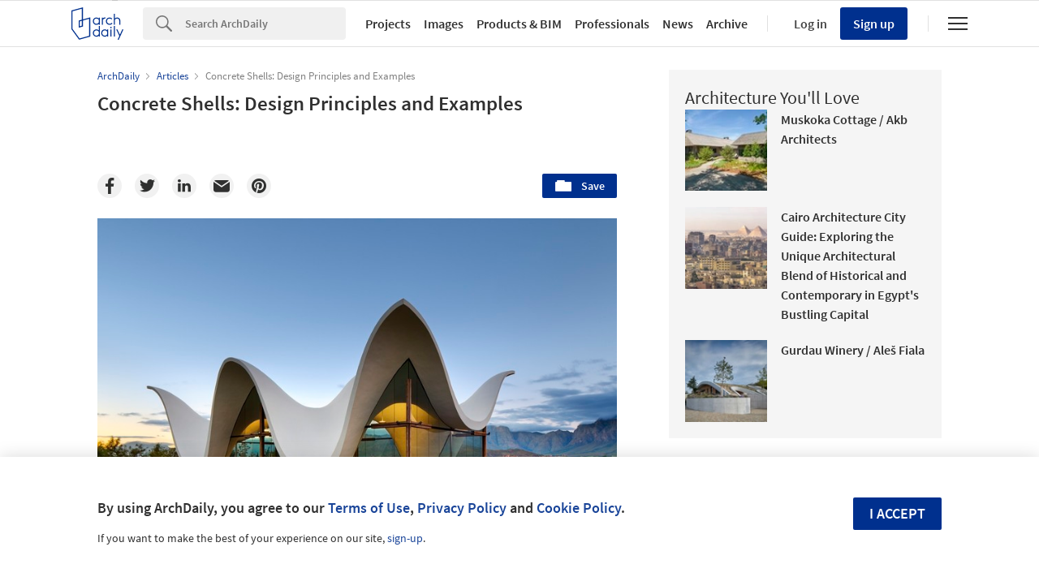

--- FILE ---
content_type: text/html; charset=utf-8
request_url: https://nrd.adsttc.com/api/v1/widgets/article-navigation/895536?site=us&d=20251228
body_size: 1444
content:
<a class='afd-article-navigation afd-article-navigation--prev afd-desktop-e' data='896357' href='/896357/28-booths-to-visit-during-the-aia-2018-architecture-expo?ad_medium=widget&amp;ad_name=navigation-prev' id='article-nav-prev'><div class='afd-article-navigation__arrow'><div class='afd-article-navigation__arrow-i'></div></div><div class='afd-article-navigation__info-container clearfix'><div class='afd-article-navigation__img' style='background-image: url(&#39;https://images.adsttc.com/media/images/5b21/5f20/f197/cc27/d600/0227/thumb_jpg/Screen_Shot_2018-06-13_at_2.13.43_PM.jpg?1528913685&#39;)'></div><div class='afd-article-navigation__data'><h3 class='afd-article-navigation__title'>28 Booths to Visit During the AIA 2018 Architecture Expo</h3><div class='afd-article-navigation__subtitle'>Event</div></div></div></a><a class='afd-article-navigation afd-article-navigation--next afd-desktop-e' data='896205' href='/896205/corte-del-forte-dance-pavilion-rintala-eggertsson-architects?ad_medium=widget&amp;ad_name=navigation-next' id='article-nav-next'><div class='afd-article-navigation__arrow'><div class='afd-article-navigation__arrow-i'></div></div><div class='afd-article-navigation__info-container'><div class='afd-article-navigation__img' style='background-image: url(&#39;https://images.adsttc.com/media/images/5b1f/75ad/f197/ccc9/ce00/00f2/thumb_jpg/01_∏rintalaeggertsson.jpg?1528788370&#39;)'></div><div class='afd-article-navigation__data'><h3 class='afd-article-navigation__title'>Corte del Forte Dance Pavilion / Rintala Eggertsson Architects</h3><div class='afd-article-navigation__subtitle'>Selected Projects</div></div></div></a>

--- FILE ---
content_type: text/html; charset=utf-8
request_url: https://nft.adsttc.com/catalog/api/v1/us/widgets/longtail_products?site=us&ad_medium=widget&type=desktop&article_token=895536&widget_salt=6&d=20251228&geoip=US
body_size: 1656
content:
<h2 class='afd-title-widget'>Browse the Catalog</h2>
<ul class='related-products__list'>
<li class='related-products__item' data-insights-category='widget-longtail-products' data-insights-label='Holcim' data-insights-value='32943' data-insights-version='US-slot-1'>
<a class='related-products__link' href='https://www.archdaily.com/catalog/us/products/32943/low-carbon-concrete-solution-ecopact-holcim?ad_source=nimrod&amp;ad_medium=widget&amp;ad_content=single_longtail' title='Sustainable Building Solutions'>
<figure>
<img alt='Sustainable Building Solutions' class='b-lazy' data-pin-nopin='true' data-src='https://snoopy.archdaily.com/images/archdaily/catalog/uploads/photo/image/413129/01_-_COVER_-_St_Gallen_Switzerland.jpg?width=350&amp;height=350&amp;format=webp'>
</figure>
<div class='related-products__text'>
<p class='related-products__company'>Holcim</p>
<h4 class='related-products__name'>Sustainable Building Solutions</h4>
</div>
</a>
</li>
<li class='related-products__item' data-insights-category='widget-longtail-products' data-insights-label='ECLISSE' data-insights-value='34207' data-insights-version='US-slot-2'>
<a class='related-products__link' href='https://www.archdaily.com/catalog/us/products/34207/glass-aluminum-doors-eclisse?ad_source=nimrod&amp;ad_medium=widget&amp;ad_content=single_longtail' title='Glass &amp; Aluminum Doors'>
<figure>
<img alt='Glass &amp; Aluminum Doors' class='b-lazy' data-pin-nopin='true' data-src='https://snoopy.archdaily.com/images/archdaily/catalog/uploads/photo/image/342848/accessories--2-eclisse-glass-aluminium-doors-pro-g-arcit18.jpg?width=350&amp;height=350&amp;format=webp'>
</figure>
<div class='related-products__text'>
<p class='related-products__company'>ECLISSE</p>
<h4 class='related-products__name'>Glass &amp; Aluminum Doors</h4>
</div>
</a>
</li>
<li class='related-products__item' data-insights-category='widget-longtail-products' data-insights-label='DAMPA' data-insights-value='37725' data-insights-version='US-slot-3'>
<a class='related-products__link' href='https://www.archdaily.com/catalog/us/products/37725/how-to-use-acoustics-and-ventilation-for-healing-architecture-dampa?ad_source=nimrod&amp;ad_medium=widget&amp;ad_content=single_longtail' title='How to Use Acoustics and Ventilation For &#39;Healing Architecture&#39;'>
<figure>
<img alt='How to Use Acoustics and Ventilation For &#39;Healing Architecture&#39;' class='b-lazy' data-pin-nopin='true' data-src='https://snoopy.archdaily.com/images/archdaily/catalog/uploads/photo/image/398297/Orestad-Gymnasium-07-023-38-H-NewDampa-Lowres_2_1-scaled.jpg?width=350&amp;height=350&amp;format=webp'>
</figure>
<div class='related-products__text'>
<p class='related-products__company'>DAMPA</p>
<h4 class='related-products__name'>How to Use Acoustics and Ventilation For &#39;Healing Architecture&#39;</h4>
</div>
</a>
</li>
<li class='related-products__item' data-insights-category='widget-longtail-products' data-insights-label='Air-Lux' data-insights-value='23491' data-insights-version='US-slot-4'>
<a class='related-products__link' href='https://www.archdaily.com/catalog/us/products/23491/sliding-window-slanted-air-lux?ad_source=nimrod&amp;ad_medium=widget&amp;ad_content=single_longtail' title='Sliding Window - Slanted'>
<figure>
<img alt='Sliding Window - Slanted' class='b-lazy' data-pin-nopin='true' data-src='https://snoopy.archdaily.com/images/archdaily/catalog/uploads/photo/image/242189/fam4-product-picture-slanted-1-b.jpg?width=350&amp;height=350&amp;format=webp'>
</figure>
<div class='related-products__text'>
<p class='related-products__company'>Air-Lux</p>
<h4 class='related-products__name'>Sliding Window - Slanted</h4>
</div>
</a>
</li>
<li class='related-products__item' data-insights-category='widget-longtail-products' data-insights-label='Dri-Design' data-insights-value='15098' data-insights-version='US-slot-5'>
<a class='related-products__link' href='https://www.archdaily.com/catalog/us/products/15098/metal-panels-perforated-imaging-dri-design?ad_source=nimrod&amp;ad_medium=widget&amp;ad_content=single_longtail' title='Metal Panels - Perforated Imaging'>
<figure>
<img alt='Metal Panels - Perforated Imaging' class='b-lazy' data-pin-nopin='true' data-src='https://snoopy.archdaily.com/images/archdaily/catalog/uploads/photo/image/156216/SJ-FPG_9446.jpg?width=350&amp;height=350&amp;format=webp'>
</figure>
<div class='related-products__text'>
<p class='related-products__company'>Dri-Design</p>
<h4 class='related-products__name'>Metal Panels - Perforated Imaging</h4>
</div>
</a>
</li>
<li class='related-products__item' data-insights-category='widget-longtail-products' data-insights-label='Andreu World' data-insights-value='29065' data-insights-version='US-slot-6'>
<a class='related-products__link' href='https://www.archdaily.com/catalog/us/products/29065/interior-furniture-in-teoina-residence-andreu-world?ad_source=nimrod&amp;ad_medium=widget&amp;ad_content=single_longtail' title='Interior Furniture in Teoina Residence'>
<figure>
<img alt='Interior Furniture in Teoina Residence' class='b-lazy' data-pin-nopin='true' data-src='https://snoopy.archdaily.com/images/archdaily/catalog/uploads/photo/image/282940/andreu-world-memorial-teoina-residence-3.jpg?width=350&amp;height=350&amp;format=webp'>
</figure>
<div class='related-products__text'>
<p class='related-products__company'>Andreu World</p>
<h4 class='related-products__name'>Interior Furniture in Teoina Residence</h4>
</div>
</a>
</li>
<li class='related-products__item afd-desktop-e' data-insights-category='widget-longtail-products' data-insights-label='Western Window Systems' data-insights-value='14077' data-insights-version='US-slot-7'>
<a class='related-products__link' href='https://www.archdaily.com/catalog/us/products/14077/series-7900-hinged-door-performance-line-western-window-systems?ad_source=nimrod&amp;ad_medium=widget&amp;ad_content=single_longtail' title='Series 7900 Hinged Door - Performance Line'>
<figure>
<img alt='Series 7900 Hinged Door - Performance Line' class='b-lazy' data-pin-nopin='true' data-src='https://snoopy.archdaily.com/images/archdaily/catalog/uploads/photo/image/139523/7900-product-page-1a-full.jpg?width=350&amp;height=350&amp;format=webp'>
</figure>
<div class='related-products__text'>
<p class='related-products__company'>Western Window Systems</p>
<h4 class='related-products__name'>Series 7900 Hinged Door - Performance Line</h4>
</div>
</a>
</li>
<li class='related-products__item afd-desktop-e' data-insights-category='widget-longtail-products' data-insights-label='MOEDING' data-insights-value='35505' data-insights-version='US-slot-8'>
<a class='related-products__link' href='https://www.archdaily.com/catalog/us/products/35505/terracotta-baguette-tiles-on-facade-and-ceiling-of-the-malopolska-garden-of-arts-moeding?ad_source=nimrod&amp;ad_medium=widget&amp;ad_content=single_longtail' title='Terracotta BAGUETTE Tiles on Facades of the Malopolska Garden of Arts'>
<figure>
<img alt='Terracotta BAGUETTE Tiles on Facades of the Malopolska Garden of Arts' class='b-lazy' data-pin-nopin='true' data-src='https://snoopy.archdaily.com/images/archdaily/catalog/uploads/photo/image/363981/BAGUETTE-Malopolska-Moeding-04.jpg?width=350&amp;height=350&amp;format=webp'>
</figure>
<div class='related-products__text'>
<p class='related-products__company'>MOEDING</p>
<h4 class='related-products__name'>Terracotta BAGUETTE Tiles on Facades of the Malopolska Garden of Arts</h4>
</div>
</a>
</li>
<li class='related-products__item afd-desktop-e' data-insights-category='widget-longtail-products' data-insights-label='Oikos Venezia' data-insights-value='31350' data-insights-version='US-slot-9'>
<a class='related-products__link' href='https://www.archdaily.com/catalog/us/products/31350/door-with-exposed-hinges-evolution-oikos?ad_source=nimrod&amp;ad_medium=widget&amp;ad_content=single_longtail' title='Door with Exposed Hinges - Evolution'>
<figure>
<img alt='Door with Exposed Hinges - Evolution' class='b-lazy' data-pin-nopin='true' data-src='https://snoopy.archdaily.com/images/archdaily/catalog/uploads/photo/image/372328/Evolution-Oikos.jpg?width=350&amp;height=350&amp;format=webp'>
</figure>
<div class='related-products__text'>
<p class='related-products__company'>Oikos Venezia</p>
<h4 class='related-products__name'>Door with Exposed Hinges - Evolution</h4>
</div>
</a>
</li>
<li class='related-products__item afd-desktop-e' data-insights-category='widget-longtail-products' data-insights-label='Lunawood' data-insights-value='14113' data-insights-version='US-slot-10'>
<a class='related-products__link' href='https://www.archdaily.com/catalog/us/products/14113/project-o-thermowood-cladding-and-decking-lunawood?ad_source=nimrod&amp;ad_medium=widget&amp;ad_content=single_longtail' title='Lunawood Thermowood Façade and Decking in Project Ö'>
<figure>
<img alt='Lunawood Thermowood Façade and Decking in Project Ö' class='b-lazy' data-pin-nopin='true' data-src='https://snoopy.archdaily.com/images/archdaily/catalog/uploads/photo/image/199707/Lunawood-Thermowood-Decking-and-Facade-at-Finnish-Archipelago_6-1.jpg?width=350&amp;height=350&amp;format=webp'>
</figure>
<div class='related-products__text'>
<p class='related-products__company'>Lunawood</p>
<h4 class='related-products__name'>Lunawood Thermowood Façade and Decking in Project Ö</h4>
</div>
</a>
</li>
<li class='related-products__item afd-desktop-e' data-insights-category='widget-longtail-products' data-insights-label='Kalzip' data-insights-value='34273' data-insights-version='US-slot-11'>
<a class='related-products__link' href='https://www.archdaily.com/catalog/us/products/34273/standing-seam-facade-system-kalzip?ad_source=nimrod&amp;ad_medium=widget&amp;ad_content=single_longtail' title='Standing Seam Facade System'>
<figure>
<img alt='Standing Seam Facade System' class='b-lazy' data-pin-nopin='true' data-src='https://snoopy.archdaily.com/images/archdaily/catalog/uploads/photo/image/345854/pickering-go-pedestrian-bridge-teeple-architects_contact_kalzip_webiste_germany.jpg?width=350&amp;height=350&amp;format=webp'>
</figure>
<div class='related-products__text'>
<p class='related-products__company'>Kalzip</p>
<h4 class='related-products__name'>Standing Seam Facade System</h4>
</div>
</a>
</li>
<li class='related-products__item afd-desktop-e' data-insights-category='widget-longtail-products' data-insights-label='mmcité' data-insights-value='31765' data-insights-version='US-slot-12'>
<a class='related-products__link' href='https://www.archdaily.com/catalog/us/products/31765/modular-planters-polys-mmcite?ad_source=nimrod&amp;ad_medium=widget&amp;ad_content=single_longtail' title='Modular Planters - Polys'>
<figure>
<img alt='Modular Planters - Polys' class='b-lazy' data-pin-nopin='true' data-src='https://snoopy.archdaily.com/images/archdaily/catalog/uploads/photo/image/311746/Mmcite_-_Polys_-_Planter_-_5.jpeg?width=350&amp;height=350&amp;format=webp'>
</figure>
<div class='related-products__text'>
<p class='related-products__company'>mmcité</p>
<h4 class='related-products__name'>Modular Planters - Polys</h4>
</div>
</a>
</li>
</ul>
<a class="afd-widget-more-link afd-widget-more-link--right related-products__view-more" href="/catalog/us?ad_source=nimrod&amp;ad_medium=widget&amp;ad_content=single_longtail">More products »</a>


--- FILE ---
content_type: text/html; charset=utf-8
request_url: https://nrd.adsttc.com/api/v1/widgets/recommended-projects?site=us&ad_name=recommended-projects&ad_medium=widget&type=desktop&visitor_id=f86475d5-f5ff-b694-fe55-14565cf13932&d=20251228&geoip=US
body_size: 4279
content:
<div class='afd-recommended-projects__title-container'><h2 class='afd-recommended-projects__title'>Architecture You'll Love</h2></div><ul><li class='afd-widget-item'><figure><a class='afd-widget-item-thumb' data-insights-category='recommended-projects-widget' data-insights-label='default-nrd-thumb' data-insights-value='1003239' data-insights-version='0' href='/1003239/muskoka-cottage-akb-architects?ad_medium=widget&amp;ad_name=recommended-projects' title='Muskoka Cottage / Akb Architects'><img alt='Muskoka Cottage / Akb Architects © Shai Gil' class='b-lazy' data-pin-nopin='true' data-src='https://snoopy.archdaily.com/images/archdaily/media/images/649e/96f6/cb9c/465d/b291/5b55/thumb_jpg/muskoka-cottage-akb-architects_1.jpg?1688114978&amp;format=webp&amp;width=95&amp;height=95&amp;crop=true' height='125' width='125'></a></figure><div class='widget-text'><h3 class='afd-widget-item-title'><a class='afd-widget-item-link' data-insights-category='recommended-projects-widget' data-insights-label='default-nrd' data-insights-value='1003239' data-insights-version='0' href='/1003239/muskoka-cottage-akb-architects?ad_medium=widget&amp;ad_name=recommended-projects' title='Muskoka Cottage / Akb Architects'>Muskoka Cottage / Akb Architects</a></h3><span class='afd-widget-item-hint'></span></div></li><li class='afd-widget-item'><figure><a class='afd-widget-item-thumb' data-insights-category='recommended-projects-widget' data-insights-label='default-nrd-thumb' data-insights-value='1003344' data-insights-version='1' href='/1003344/cairo-architecture-city-guide-exploring-the-unique-architectural-blend-of-historical-and-contemporary-in-egypts-bustling-capital?ad_medium=widget&amp;ad_name=recommended-projects' title='Cairo Architecture City Guide: Exploring the Unique Architectural Blend of Historical and Contemporary in Egypt&#39;s Bustling Capital '><img alt='Cairo Architecture City Guide: Exploring the Unique Architectural Blend of Historical and Contemporary in Egypt&#39;s Bustling Capital  Courtesy of Shutterstock | Prin Adulyatham' class='b-lazy' data-pin-nopin='true' data-src='https://snoopy.archdaily.com/images/archdaily/media/images/64a2/cdae/cb9c/464f/a63a/9764/thumb_jpg/cairo-architecture-city-guide-exploring-the-unique-architectural-blend-of-historical-and-contemporary-in-egypts-bustling-capital_23.jpg?1688391095&amp;format=webp&amp;width=95&amp;height=95&amp;crop=true' height='125' width='125'></a></figure><div class='widget-text'><span class='subscriber-access-marker afd-hide'><hd-icon height='16' svg='crown' width='16'></hd-icon><span>Subscriber Access</span></span><h3 class='afd-widget-item-title'><a class='afd-widget-item-link' data-insights-category='recommended-projects-widget' data-insights-label='default-nrd' data-insights-value='1003344' data-insights-version='1' href='/1003344/cairo-architecture-city-guide-exploring-the-unique-architectural-blend-of-historical-and-contemporary-in-egypts-bustling-capital?ad_medium=widget&amp;ad_name=recommended-projects' title='Cairo Architecture City Guide: Exploring the Unique Architectural Blend of Historical and Contemporary in Egypt&#39;s Bustling Capital '>Cairo Architecture City Guide: Exploring the Unique Architectural Blend of Historical and Contemporary in Egypt&#39;s Bustling Capital</a></h3><span class='afd-widget-item-hint'></span></div></li><li class='afd-widget-item'><figure><a class='afd-widget-item-thumb' data-insights-category='recommended-projects-widget' data-insights-label='default-nrd-thumb' data-insights-value='1003307' data-insights-version='2' href='/1003307/gurdau-winery-ales-fiala?ad_medium=widget&amp;ad_name=recommended-projects' title='Gurdau Winery / Aleš Fiala'><img alt='Gurdau Winery / Aleš Fiala © BoysPlayNice' class='b-lazy' data-pin-nopin='true' data-src='https://snoopy.archdaily.com/images/archdaily/media/images/649e/9fe5/5921/1828/d8ba/31b9/thumb_jpg/gurdau-winery-ales-fiala_15.jpg?1688117239&amp;format=webp&amp;width=95&amp;height=95&amp;crop=true' height='125' width='125'></a></figure><div class='widget-text'><h3 class='afd-widget-item-title'><a class='afd-widget-item-link' data-insights-category='recommended-projects-widget' data-insights-label='default-nrd' data-insights-value='1003307' data-insights-version='2' href='/1003307/gurdau-winery-ales-fiala?ad_medium=widget&amp;ad_name=recommended-projects' title='Gurdau Winery / Aleš Fiala'>Gurdau Winery / Aleš Fiala</a></h3><span class='afd-widget-item-hint'></span></div></li></ul>


--- FILE ---
content_type: text/html; charset=utf-8
request_url: https://nrd.adsttc.com/api/v1/widgets/related-tags?site=us&ad_name=related-tags-article-show&ad_medium=widget&type=desktop&article_token=895536&widget_salt=6&d=20251228&geoip=US
body_size: 2484
content:
<h2 class='afd-title-widget'>Related articles</h2><ul><li class='afd-widget-item'><figure><a class='afd-widget-item-thumb' data-insights-category='related-tags-article-show-widget' data-insights-label='default-nrd-thumb' data-insights-value='775844' data-insights-version='0' href='/775844/a-brief-history-of-romes-luminous-rotundas?ad_medium=widget&amp;ad_name=related-tags-article-show' title='A Brief History of Rome&#39;s Luminous Rotundas'><img alt='A Brief History of Rome&#39;s Luminous Rotundas Pantheon, 126, Rome. Image © 2015 Jakob Straub, www.jakobstraub.com' class='b-lazy' data-pin-nopin='true' data-src='https://snoopy.archdaily.com/images/archdaily/media/images/5628/b70b/e58e/ce12/7a00/03b9/thumb_jpg/Roma-Rotunda_Jakob_Straub_13.jpg?1445508870&amp;format=webp' height='125' width='125'></a></figure><div class='widget-text'><h3 class='afd-widget-item-title'><a class='afd-widget-item-link' data-insights-category='related-tags-article-show-widget' data-insights-label='default-nrd' data-insights-value='775844' data-insights-version='0' href='/775844/a-brief-history-of-romes-luminous-rotundas?ad_medium=widget&amp;ad_name=related-tags-article-show' title='A Brief History of Rome&#39;s Luminous Rotundas'>A Brief History of Rome&#39;s Luminous Rotundas</a></h3><span class='afd-widget-item-hint'></span></div></li><li class='afd-widget-item'><figure><a class='afd-widget-item-thumb' data-insights-category='related-tags-article-show-widget' data-insights-label='default-nrd-thumb' data-insights-value='644580' data-insights-version='1' href='/644580/spotlight-pier-luigi-nervi-2?ad_medium=widget&amp;ad_name=related-tags-article-show' title='Spotlight: Pier Luigi Nervi'><img alt='Spotlight: Pier Luigi Nervi Palazzetto dello sport. Image © &lt;a href=&#39;https://www.flickr.com/photos/ihavegotthestyle/221174130&#39;&gt;Flickr user ihavegotthestyle&lt;/a&gt; licensed under &lt;a href=&#39;https://creativecommons.org/licenses/by/2.0/&#39;&gt;CC BY 2.0&lt;/a&gt;' class='b-lazy' data-pin-nopin='true' data-src='https://snoopy.archdaily.com/images/archdaily/media/images/557f/bf05/e58e/ce71/0300/00c2/thumb_jpg/221174130_921ee9be84_o.jpg?1434435318&amp;format=webp' height='125' width='125'></a></figure><div class='widget-text'><h3 class='afd-widget-item-title'><a class='afd-widget-item-link' data-insights-category='related-tags-article-show-widget' data-insights-label='default-nrd' data-insights-value='644580' data-insights-version='1' href='/644580/spotlight-pier-luigi-nervi-2?ad_medium=widget&amp;ad_name=related-tags-article-show' title='Spotlight: Pier Luigi Nervi'>Spotlight: Pier Luigi Nervi</a></h3><span class='afd-widget-item-hint'></span></div></li></ul>


--- FILE ---
content_type: text/html; charset=utf-8
request_url: https://nrd.adsttc.com/api/v1/widgets/more-type?site=us&ad_name=articles-article-show&ad_medium=widget&name=Articles&exclude=895536&add_title=more&type=desktop&article_token=895536&widget_salt=6&max_items=2&d=20251228&geoip=US
body_size: 3060
content:
<h2 class='afd-title-widget'>More  Articles</h2><ul><li class='afd-widget-item'><figure><a class='afd-widget-item-thumb' data-insights-category='articles-article-show-widget' data-insights-label='default-nrd-thumb' data-insights-value='1036992' data-insights-version='0' href='/1036992/the-invisible-city-indias-urban-infrastructure-projects-of-2025-that-deserve-attention?ad_medium=widget&amp;ad_name=articles-article-show' title='The Invisible City: India&#39;s Urban Infrastructure Projects of 2025 That Deserve Attention'><img alt='The Invisible City: India&#39;s Urban Infrastructure Projects of 2025 That Deserve Attention Mumbai, India. Photo by Drone Master on Unsplash' class='b-lazy' data-pin-nopin='true' data-src='https://snoopy.archdaily.com/images/archdaily/media/images/6941/d034/5773/f001/88ad/8fa3/thumb_jpg/the-invisible-city-indias-urban-infrastructure-projects-of-2025-that-deserve-attention_9.jpg?1765920855&amp;format=webp' height='125' width='125'></a></figure><div class='widget-text'><h3 class='afd-widget-item-title'><a class='afd-widget-item-link' data-insights-category='articles-article-show-widget' data-insights-label='default-nrd' data-insights-value='1036992' data-insights-version='0' href='/1036992/the-invisible-city-indias-urban-infrastructure-projects-of-2025-that-deserve-attention?ad_medium=widget&amp;ad_name=articles-article-show' title='The Invisible City: India&#39;s Urban Infrastructure Projects of 2025 That Deserve Attention'>The Invisible City: India&#39;s Urban Infrastructure Projects of 2025 That Deserve Attention</a></h3><span class='afd-widget-item-hint'></span></div></li><li class='afd-widget-item'><figure><a class='afd-widget-item-thumb' data-insights-category='articles-article-show-widget' data-insights-label='default-nrd-thumb' data-insights-value='1037284' data-insights-version='1' href='/1037284/architecture-as-infrastructure-how-india-builds-for-a-billion?ad_medium=widget&amp;ad_name=articles-article-show' title='Architecture as Infrastructure: How India Builds for a Billion'><img alt='Architecture as Infrastructure: How India Builds for a Billion Rural Library / pk_iNCEPTiON. Image © Pranit Bora' class='b-lazy' data-pin-nopin='true' data-src='https://snoopy.archdaily.com/images/archdaily/media/images/6948/a493/be50/5601/89f5/38f8/thumb_jpg/architecture-as-infrastructure-how-india-builds-for-a-billion_4.jpg?1766368408&amp;format=webp' height='125' width='125'></a></figure><div class='widget-text'><span class='subscriber-access-marker afd-hide'><hd-icon height='16' svg='crown' width='16'></hd-icon><span>Subscriber Access</span></span><h3 class='afd-widget-item-title'><a class='afd-widget-item-link' data-insights-category='articles-article-show-widget' data-insights-label='default-nrd' data-insights-value='1037284' data-insights-version='1' href='/1037284/architecture-as-infrastructure-how-india-builds-for-a-billion?ad_medium=widget&amp;ad_name=articles-article-show' title='Architecture as Infrastructure: How India Builds for a Billion'>Architecture as Infrastructure: How India Builds for a Billion</a></h3><span class='afd-widget-item-hint'></span></div></li></ul>
<a class="afd-widget-more-link afd-widget-more-link--right" title="Articles" href="/articles">More Articles »</a>


--- FILE ---
content_type: text/html; charset=utf-8
request_url: https://nft.adsttc.com/catalog/api/v1/us/widgets/shorthead_products?site=us&ad_medium=widget&type=desktop&article_token=895536&widget_salt=6&d=20251228&geoip=US
body_size: 472
content:
<h2 class='afd-title-widget'>Selected Products</h2>
<ul>
<li class='afd-widget-item' data-insights-category='widget-shorthead-products' data-insights-label='BŌK Modern' data-insights-value='21739'>
<figure>
<a class='afd-widget-item-thumb' href='https://www.archdaily.com/catalog/us/products/21739/wallscreens-spg-pavillion-bok-modern?ad_source=nimrod&amp;ad_medium=widget&amp;ad_content=shorthead_products' title='Custom Canopies at 1064 Mission / BŌK Modern'>
<img alt='Custom Canopies at 1064 Mission' class='b-lazy' data-pin-nopin='true' data-src='https://snoopy.archdaily.com/images/archdaily/catalog/uploads/photo/image/366687/Sunshades-1064-Mission-BOK-Modern-03.jpg?width=350&amp;height=350&amp;format=webp' height='125' width='125'>
</a>
</figure>
<h3 class='afd-widget-item-title'>
<a class='afd-widget-item-link' href='https://www.archdaily.com/catalog/us/products/21739/wallscreens-spg-pavillion-bok-modern?ad_source=nimrod&amp;ad_medium=widget&amp;ad_content=shorthead_products' title='Custom Canopies at 1064 Mission / BŌK Modern'>
Custom Canopies at 1064 Mission
<span class='title-division'>
&nbsp;|&nbsp;
</span>
<span class='title-secondary'>
BŌK Modern
</span>
</a>
</h3>
</li>
<li class='afd-widget-item' data-insights-category='widget-shorthead-products' data-insights-label='Laufen' data-insights-value='26985'>
<figure>
<a class='afd-widget-item-thumb' href='https://www.archdaily.com/catalog/us/products/26985/ceramic-urinal-divider-val-laufen?ad_source=nimrod&amp;ad_medium=widget&amp;ad_content=shorthead_products' title='Ceramic Urinal Divider - Val / Laufen'>
<img alt='Ceramic Urinal Divider - Val' class='b-lazy' data-pin-nopin='true' data-src='https://snoopy.archdaily.com/images/archdaily/catalog/uploads/photo/image/270334/pp01-847280-pro-b-arcit18.jpg?width=350&amp;height=350&amp;format=webp' height='125' width='125'>
</a>
</figure>
<h3 class='afd-widget-item-title'>
<a class='afd-widget-item-link' href='https://www.archdaily.com/catalog/us/products/26985/ceramic-urinal-divider-val-laufen?ad_source=nimrod&amp;ad_medium=widget&amp;ad_content=shorthead_products' title='Ceramic Urinal Divider - Val / Laufen'>
Ceramic Urinal Divider - Val
<span class='title-division'>
&nbsp;|&nbsp;
</span>
<span class='title-secondary'>
Laufen
</span>
</a>
</h3>
</li>
<li class='afd-widget-item' data-insights-category='widget-shorthead-products' data-insights-label='Vimec' data-insights-value='34744'>
<figure>
<a class='afd-widget-item-thumb' href='https://www.archdaily.com/catalog/us/products/34744/homelift-e20-vimec?ad_source=nimrod&amp;ad_medium=widget&amp;ad_content=shorthead_products' title='Homelift - E20 / Vimec'>
<img alt='Homelift - E20' class='b-lazy' data-pin-nopin='true' data-src='https://snoopy.archdaily.com/images/archdaily/catalog/uploads/photo/image/350776/E20-Homelift-Vimec-04.jpg?width=350&amp;height=350&amp;format=webp' height='125' width='125'>
</a>
</figure>
<h3 class='afd-widget-item-title'>
<a class='afd-widget-item-link' href='https://www.archdaily.com/catalog/us/products/34744/homelift-e20-vimec?ad_source=nimrod&amp;ad_medium=widget&amp;ad_content=shorthead_products' title='Homelift - E20 / Vimec'>
Homelift - E20
<span class='title-division'>
&nbsp;|&nbsp;
</span>
<span class='title-secondary'>
Vimec
</span>
</a>
</h3>
</li>
</ul>


--- FILE ---
content_type: text/javascript;charset=utf-8
request_url: https://p1cluster.cxense.com/p1.js
body_size: 101
content:
cX.library.onP1('2g2octphddj8q2qy67zf5qc7qn');


--- FILE ---
content_type: text/javascript;charset=utf-8
request_url: https://id.cxense.com/public/user/id?json=%7B%22identities%22%3A%5B%7B%22type%22%3A%22ckp%22%2C%22id%22%3A%22mjqctwoecqphjpq9%22%7D%2C%7B%22type%22%3A%22lst%22%2C%22id%22%3A%222g2octphddj8q2qy67zf5qc7qn%22%7D%2C%7B%22type%22%3A%22cst%22%2C%22id%22%3A%222g2octphddj8q2qy67zf5qc7qn%22%7D%5D%7D&callback=cXJsonpCB1
body_size: 190
content:
/**/
cXJsonpCB1({"httpStatus":200,"response":{"userId":"cx:1lzhc0y50dbyt2zwg2k7vnaxmi:3n3mxfpur6ab4","newUser":true}})